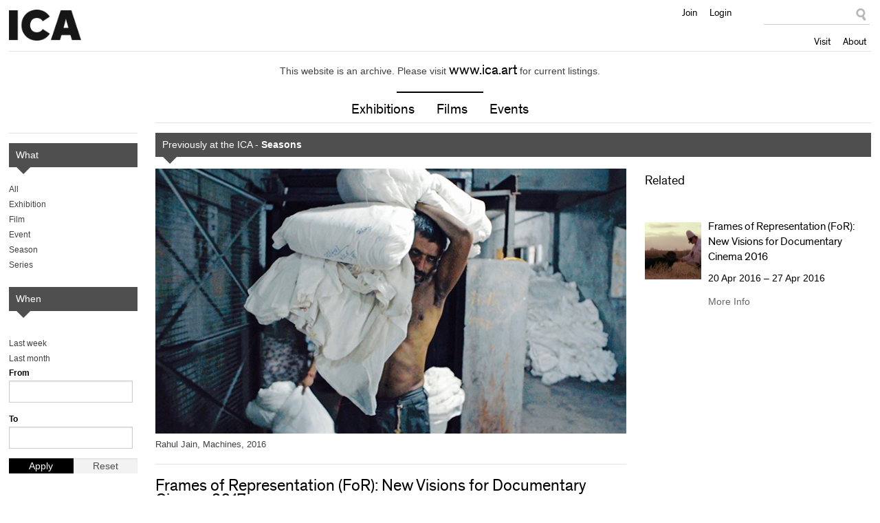

--- FILE ---
content_type: text/html
request_url: https://archive.ica.art/whats-on/season/frames-representation-new-visions-documentary-cinema-2017/index-4.html?qt-season_productions_archive=2
body_size: 15718
content:
<!DOCTYPE html PUBLIC "-//W3C//DTD HTML+RDFa 1.1//EN">
<html class="no-js" lang="en">


<!-- Mirrored from archive.ica.art/whats-on/season/frames-representation-new-visions-documentary-cinema-2017?qt-season_productions_archive=2 by HTTrack Website Copier/3.x [XR&CO'2014], Tue, 19 Oct 2021 15:00:15 GMT -->
<!-- Added by HTTrack --><meta http-equiv="content-type" content="text/html;charset=utf-8" /><!-- /Added by HTTrack -->
<head profile="http://www.w3.org/1999/xhtml/vocab">

  <meta charset="utf-8" />
<meta name="keywords" content="ica,ica london,ica cinema,institute of contemporary arts,exhibitions,films,art gallery,cinema,events,contemporary art,world cinema,ica bar,theatre" />
<meta name="abstract" content="The Institute of Contemporary Arts in London supports radical art and culture through a vibrant programme of exhibitions, films, events, talks and debates." />
<meta name="generator" content="Drupal 7 (http://drupal.org)" />
<link rel="canonical" href="index.html" />
<link rel="shortcut icon" href="../../../sites/default/themes/icav2/favicon/index.ico" type="image/vnd.microsoft.icon" />
<link rel="shortlink" href="../../../node/55449/" />
<meta property="twitter:image" content="../../../sites/default/files/thumbnails/framesofrepresentation2017-thumb_0/index.jpg" />
<meta property="twitter:title" content="Frames of Representation (FoR): New Visions for Documentary Cinema 2017" />
<meta property="og:title" content="Frames of Representation (FoR): New Visions for Documentary Cinema 2017" />
<meta name="description" content="Frames of Representation (FoR) returns to the ICA this year for its second instalment; this year&#039;s theme will consider the contemporary state of &#039;working&#039;." />
<meta property="og:description" content="Frames of Representation (FoR) returns to the ICA this year for its second instalment; this year&#039;s theme will consider the contemporary state of &#039;working&#039;." />
<meta property="og:image" content="../../../sites/default/files/thumbnails/framesofrepresentation2017-thumb_0/index.jpg" />
<meta property="twitter:creator:id" content="@ICALondon" />
<meta property="twitter:card" content="summary" />
<meta property="twitter:description" content="Frames of Representation (FoR) returns to the ICA this year for its second instalment; this year&#039;s theme will consider the contemporary state of &#039;working&#039;." />
  
  <meta http-equiv="X-UA-Compatible" content="IE=edge,chrome=1" />
  <title>Frames of Representation (FoR): New Visions for Documentary Cinema 2017 | Institute of Contemporary Arts</title>
  
  <meta name="HandheldFriendly" content="True">
  <meta name="MobileOptimized" content="320">
  <meta name="viewport" content="width=device-width, target-densitydpi=160dpi, initial-scale=1">
  
  <link type="text/css" rel="stylesheet" href="../../../sites/default/files/css/css_xE-rWrJf-fncB6ztZfd2huxqgxu4WO-qwma6Xer30m4/index.css" media="all" />
<link type="text/css" rel="stylesheet" href="../../../sites/default/files/css/css_SLCkcT9aS9RhfcRmG6_N8JpIH7MVpIHsJORbZRN75OY/index.css" media="all" />
<link type="text/css" rel="stylesheet" href="../../../sites/default/modules/contrib/date/date_popup/themes/jquery.timeentry/index.css?pkysyx" media="all" />
<link type="text/css" rel="stylesheet" href="../../../sites/default/files/css/css_XrgNAGp5zkFAjHAj_sNtpe-L0QQFgeOz4XHRpsTM4iQ/index.css" media="all" />
<link type="text/css" rel="stylesheet" href="../../../sites/default/files/css/css_IZVeqOY21eNFzs3qeASOIfU2WTDGx8lC73tyFvS5jOk/index.css" media="all" />
<link type="text/css" rel="stylesheet" href="../../../sites/default/files/css/css_z9byUQDKjB4EFqLdPXtuG2SNBBr_kXSPPhH1LQNcl0Q/index.css" media="screen" />
<link type="text/css" rel="stylesheet" href="../../../sites/default/files/css/css_EuQ47luZLSw9pFdYrUqPjcfaWmtyxIrJldjOJd6J1is/index.css" media="print" />
<link type="text/css" rel="stylesheet" href="../../../sites/default/files/css/css_W0nkY-UdpPI3VDaI1r0YvH512Q11OC8MxYdR71NYDMU/index.css" media="all" />
 
</head>
<body class="html not-front not-logged-in no-sidebars page-node page-node- page-node-55449 node-type-season domain-www-ica-org-uk archive" >

    <header>
  	<div class="row">
    	
		<div class="large-7 columns">
      		<div id="site-name">
				<a href="../../../index/" title="Institute of Contemporary Arts">Institute of Contemporary Arts</a>
			</div>
   		</div>
		
		<div class="large-5 columns">
			<nav id="nav" role="navigation">
				<a href="#" id="menu-icon" title="Open menu"><i class="fa fa-plus-circle" aria-hidden="true"></i></a>
				<div id="main-menu">
					<ul class="primary-nav"><li class="menu-638 first"><a href="../../../visit/">Visit</a></li>
<li class="menu-644 last"><a href="../../../about/" title="About">About</a></li>
</ul>					
					  <div id="block-block-4" class="block block-block">
        <ul class="user-tools">
<li>
<a href="../../../join-support/members/">Join</a>
</li>
<li>
<a href="#loginModal" class="overlay" id="members-link">Login</a>
</li>
</ul></div>
<div id="block-apachesolr-panels-search-form" class="block block-apachesolr-panels">
        <form action="https://archive.ica.art/whats-on/season/frames-representation-new-visions-documentary-cinema-2017?qt-season_productions_archive=2" method="post" id="apachesolr-panels-search-block" accept-charset="UTF-8"><div><div class="form-item form-type-textfield form-item-apachesolr-panels-search-form">
  <label class="element-invisible" for="edit-apachesolr-panels-search-form">Search </label>
 <input title="Enter the terms you wish to search for." type="text" id="edit-apachesolr-panels-search-form" name="apachesolr_panels_search_form" value="" size="15" maxlength="128" class="form-text" />
</div>
<input type="hidden" name="form_build_id" value="form-qIErSnPEOjRGI68438Qt0GA1-INa_BDxKMB_NTqKeqI" />
<input type="hidden" name="form_id" value="apachesolr_panels_search_block" />
<div class="form-actions form-wrapper" id="edit-actions"><input type="submit" id="edit-submit" name="op" value="Search" class="form-submit" /></div></div></form></div>
  
				</div> <!-- /#main-menu-->
			</nav> <!--/nav-->
   		</div>
  	</div>
</header>

<div id="wrapper">

	        
        
	<div class="row">
		<div class="large-12 columns">
			<!-- Featured/ subnav -->
			  <div id="block-panels-mini-header-promotion" class="block block-panels-mini">
        <div class="panel-display panel-1col clearfix" id="mini-panel-header_promotion">
  <div class="panel-panel panel-col">
    <div>
<div class="panel-pane pane-views-panes pane-header-promotion-pane exhibition-link" >
  
      
  
  
    <div class="view view-header-promotion view-id-header_promotion view-display-id-pane view-dom-id-f4ac0262bfd1c460d38f2ee093f38719">
        
  
  
      <div class="view-empty">
      This website is an archive. Please visit <a href='http://www.ica.art/'>www.ica.art</a> for current listings.    </div>
  
  
  
  
     <span class="keyline"></span>  
  
</div>  

  
  </div>
<div class="panel-separator"></div>
<div class="panel-pane pane-block pane-menu-menu-main-subnav"  id="mainSubnav">
  
      
  
  
    <ul class="menu"><li class="first leaf"><a href="../../exhibitions/" title="">Exhibitions</a></li>
<li class="leaf"><a href="../../films/" title="">Films</a></li>
<li class="last leaf"><a href="../../events/" title="">Events</a></li>
</ul>  

  
  </div>
</div>
  </div>
</div></div>
  
		</div>
	</div>

		<div class="row">
		<div class="large-12 columns">      
			<div id="admin-functions" class="sixteencol">
													          												</div>
		</div>
	</div>
	
	  <div id="block-system-main" class="block block-system">
        <div class="row">

      <div class="large-10 columns push-2">
      <div class="block-keyline">

                  
<div class="panel-pane pane-custom pane-1" >
  
      
  
  
    <p class="archive-bar">Previously at the ICA - <strong>Seasons</strong></p>  

  
  </div>
        
        <div class="row">
        
          <div class="large-8 columns">
                          <div class="flex-banner">
                
<div class="panel-pane pane-entity-field pane-node-field-prod-image" >
  
      
  
  
    	<img typeof="foaf:Image" src="../../../sites/default/files/styles/banner-landscape/public/images/framesofrepresentation2017_0/index.jpg?itok=O2HyJcrH" width="655" height="368" alt="Frames of Representation (FoR): New Visions for Documentary Cinema 2017" title="Rahul Jain, Machines, 2016" />	
  

  
  </div>
              </div>
            
            <div class="panel-pane pane-node-content" >
  
  
    

  <div class="block-keyline prod">
      
  <h1>Frames of Representation (FoR): New Visions for Documentary Cinema 2017</h1>

  <div class="book-block">
    
    <p class="info"><span>    
      <span class="date-display-start" property="dc:date" datatype="xsd:dateTime" content="2017-04-21T11:00:00+00:00">21 Apr 2017</span> – <span class="date-display-end" property="dc:date" datatype="xsd:dateTime" content="2017-04-29T23:00:00+00:00">29 Apr 2017</span>    

</span></p>

  </div>

      <div class="multimedia-entities">
  	  <div class="block-copy clearfix">
	    
      <p><a href="http://www.framesofrepresentation.com/">Frames of Representation (FoR)</a> is a film festival which showcases new forms of documentary cinema and invites discussion around the issues represented on screen, and it returns to the ICA this year for its second iteration. The festival includes UK and international premieres, profiling filmmakers from Argentina, Denmark, Venezuela, Poland and India, and films from Brazil, France, Germany and Portugal. The festival this year reflects on the contemporary experience of 'working'. Through this theme, it aims to question the significance of work today and its social, political and cultural functions.</p>
<p>The films selected traverse varied visual and cultural terrains: the rough and the smooth, the known and the unknown. They engage with issues of labour and exploitation, power, access to knowledge and technology as a vehicle for change. Interrogating the boundaries between genres and visual languages, the festival aims to expand the parameters of art and activism, offering a space for critical engagement and social commentary.</p>
<p>The eight-day programme profiles eleven feature-length documentaries and eight supporting events. These events respond to the films in order to provoke reflection on the ethical and political implications of distinctive cinematic languages and voices. The festival aims to support and generate dialogue around emerging practices in documentary cinema. In particular, we champion films that explore the tension between authenticity and artifice, reflecting on both the material realities of working and the fictional frames of filmmaking.</p>
<p><em>Join the conversation on social media with the hashtag #FoR17</em></p>
    

</div>  	  <div class="block-media clearfix">
      
      <div id="file-40289" class="file file-video file-video-youtube">

          <h2 class="element-invisible"><a href="http://youtube.com/watch?v=p2UthiEIC48">Frames of Representation 2017 Film Festival Trailer /// ICA</a></h2>
      
  
  <div class="content">
    <div class="video-container">
  <iframe class="media-youtube-player" title="Frames of Representation 2017 Film Festival Trailer /// ICA" src="http://www.youtube.com/embed/p2UthiEIC48?wmode=opaque&amp;modestbranding=1&amp;rel=0" frameborder="0" allowfullscreen>Video of Frames of Representation 2017 Film Festival Trailer /// ICA</iframe>
</div>
  </div>

  
</div>
    

</div>
  	  <div class="block-copy clearfix">
	    
      <p><strong><em>We are offering a special multibuy offer for FoR 2017:</em></strong></p>
<ul><li><strong><em>If you purchase tickets for 3-7 screenings: £9 (full price) / £7 (concessions) / £6 (ICA Members) per ticket</em></strong></li>
<li><strong><em><strong><em>If you purchase tickets for 8-10 screenings:  £8 (full price) / £6 (concessions) / £5 (ICA Members) per ticket</em></strong></em></strong></li>
<li><strong><em><strong><em><strong><em>Festival Pass for all 11  films: £90 (Full Price) / £65 (Concessions) / £55 (ICA Members)</em></strong></em></strong></em></strong></li>
</ul><p><strong><em>Please note that the above multi-buy deals and festival passes are only valid for film screenings, not talks or special events.</em></strong></p>
    

</div>  	  <div class="block-copy clearfix">
	    
      <p><em>Frames of Representation (FoR): New Visions for Documentary Cinema 2017 is presented in academic partnership with</em> <a href="http://www.chase.ac.uk/">CHASE (Consortium for the Arts and Humanities South-East England)</a></p>
    

</div>  </div>
  
</div>
  

  
  </div>
<div class="panel-separator"></div>
<div class="panel-pane pane-block pane-quicktabs-season-productions-archive" >
  
      
  
  
    <div  id="quicktabs-season_productions_archive" class="quicktabs-wrapper quicktabs-style-nostyle"><ul class="quicktabs-tabs quicktabs-style-nostyle"><li class="first"><a href="index-2.html?qt-season_productions_archive=0#qt-season_productions_archive" id="quicktabs-tab-season_productions_archive-0" class="active">Previously</a></li>
<li><a href="index-3.html?qt-season_productions_archive=1#qt-season_productions_archive" id="quicktabs-tab-season_productions_archive-1" class="active">Coming up</a></li>
<li class="active last"><a href="index-4.html?qt-season_productions_archive=2#qt-season_productions_archive" id="quicktabs-tab-season_productions_archive-2" class="active">View all</a></li>
</ul><div id="quicktabs-container-season_productions_archive" class="quicktabs_main quicktabs-style-nostyle"><div  id="quicktabs-tabpage-season_productions_archive-2" class="quicktabs-tabpage "><div class="view view-production-listing-seasons view-id-production_listing_seasons view-display-id-all view-dom-id-1a3e28214168315edb3f1703ca9c7500">
        
  
  
      
          <ul class="listings default">          <li class="">

          
      <a href="../../frames-representation-dialogue-labour-talk-rahul-jain/"><img typeof="foaf:Image" src="../../../sites/default/files/styles/listing-thumb/public/thumbnails/1n0ja8c4/index.jpg?itok=E2hpXndD" width="110" height="110" alt="Rahul Jain, Machines, 2016" /></a>    

  
  <div class="content">
    <h3><a href="../../frames-representation-dialogue-labour-talk-rahul-jain/">Frames Of Representation: A Dialogue On Labour – Talk With Rahul Jain</a></h3>
    <h4>    
      <span class="date-display-single" property="" datatype="xsd:dateTime" content="2017-04-21T18:00:00+00:00">21 Apr 2017</span>    

</h4>
    <div class="hide-for-small">
          
      <p>Filmmaker Rahul Jain discusses the challenges of making a film about exploitation and the role of the director within filmmaking. </p>
    

    </div>

      
    <p class="actions">
      <a href="../../frames-representation-dialogue-labour-talk-rahul-jain/" class="button info">More Info</a>
              <br>
        <a class="button book" href="https://uk.patronbase.com/_ICA/Productions/33N/Performances">Book Tickets</a>
          </p>
  </div> <!--/.content-->

</li>
          <li class="">

          
      <a href="../../frames-representation-machines-qa/"><img typeof="foaf:Image" src="../../../sites/default/files/styles/listing-thumb/public/thumbnails/Machines/index.jpg?itok=vak6OZB4" width="110" height="110" alt="Rahul Jain, Machines, 2016" /></a>    

  
  <div class="content">
    <h3><a href="../../frames-representation-machines-qa/">Frames of Representation: Machines + Q&amp;A</a></h3>
    <h4>    
      <span class="date-display-single" property="" datatype="xsd:dateTime" content="2017-04-21T20:15:00+00:00">21 Apr 2017</span>    

</h4>
    <div class="hide-for-small">
          
      <p>The UK premiere of a documentary exploring industrialised India through the lens of workers in a textile factory in Gujarat.</p>
    

    </div>

      
    <p class="actions">
      <a href="../../frames-representation-machines-qa/" class="button info">More Info</a>
              <br>
        <a class="button book" href="https://uk.patronbase.com/_ICA/Productions/3H0/Performances">Book Tickets</a>
          </p>
  </div> <!--/.content-->

</li>
          <li class="">

          
      <a href="../../frames-representation-2017-opening-night-party/"><img typeof="foaf:Image" src="../../../sites/default/files/styles/listing-thumb/public/thumbnails/Arabian%20nights/index.jpg?itok=vhUWQD6t" width="110" height="110" alt="Miguel Gomes, Arabian Nights, 2015" /></a>    

  
  <div class="content">
    <h3><a href="../../frames-representation-2017-opening-night-party/">Frames of Representation 2017 Opening Night Party</a></h3>
    <h4>    
      <span class="date-display-single" property="" datatype="xsd:dateTime" content="2017-04-21T22:00:00+00:00">21 Apr 2017</span>    

</h4>
    <div class="hide-for-small">
          
      <p>Opening night party featuring DJ Rollo and free drinks sponsored by MUBI.</p>
    

    </div>

      
    <p class="actions">
      <a href="../../frames-representation-2017-opening-night-party/" class="button info">More Info</a>
          </p>
  </div> <!--/.content-->

</li>
          <li class="">

          
      <a href="../../frames-representation-about-other-masterclass-joshua-oppenheimer/"><img typeof="foaf:Image" src="../../../sites/default/files/styles/listing-thumb/public/thumbnails/n5pxg5gm/index.jpg?itok=G1yAug1j" width="110" height="110" alt="Joshua Oppenheimer, The Act of Killing, 2012" /></a>    

  
  <div class="content">
    <h3><a href="../../frames-representation-about-other-masterclass-joshua-oppenheimer/">Frames of Representation: About The Other – Masterclass with Joshua Oppenheimer</a></h3>
    <h4>    
      <span class="date-display-single" property="" datatype="xsd:dateTime" content="2017-04-22T16:00:00+00:00">22 Apr 2017</span>    

</h4>
    <div class="hide-for-small">
          
      <p>A masterclass with documentary filmmaker Joshua Oppenheimer exploring ethics and the representation of the 'other' in his filmmaking.</p>
    

    </div>

      
    <p class="actions">
      <a href="../../frames-representation-about-other-masterclass-joshua-oppenheimer/" class="button info">More Info</a>
              <br>
        <a class="button book" href="https://uk.patronbase.com/_ICA/Productions/3QT/Performances">Book Tickets</a>
          </p>
  </div> <!--/.content-->

</li>
          <li class="">

          
      <a href="../../frames-representation-mogadishu-soldier-qa/"><img typeof="foaf:Image" src="../../../sites/default/files/styles/listing-thumb/public/thumbnails/mogadishu/index.jpg?itok=D331hDRA" width="110" height="110" alt="Torstein Grude, Torstein Grude, 2016" /></a>    

  
  <div class="content">
    <h3><a href="../../frames-representation-mogadishu-soldier-qa/">Frames of Representation: Mogadishu Soldier + Q&amp;A</a></h3>
    <h4>    
      <span class="date-display-single" property="" datatype="xsd:dateTime" content="2017-04-22T18:30:00+00:00">22 Apr 2017</span>    

</h4>
    <div class="hide-for-small">
          
      <p>The UK premiere of a documentary recording a year in war-torn Somalian capital Mogadishu through the camera lenses of two soldiers.</p>
    

    </div>

      
    <p class="actions">
      <a href="../../frames-representation-mogadishu-soldier-qa/" class="button info">More Info</a>
              <br>
        <a class="button book" href="https://uk.patronbase.com/_ICA/Productions/3QU/Performances">Book Tickets</a>
          </p>
  </div> <!--/.content-->

</li>
          <li class="">

          
      <a href="../../frames-representation-eduardo-williams-conversation/"><img typeof="foaf:Image" src="../../../sites/default/files/styles/listing-thumb/public/thumbnails/Eduardo%20Williams%20in%20Conversation/index.jpg?itok=CWBSnjMK" width="110" height="110" alt="Eduardo Williams, The Human Surge, 2016" /></a>    

  
  <div class="content">
    <h3><a href="../../frames-representation-eduardo-williams-conversation/">Frames of Representation: Eduardo Williams in Conversation</a></h3>
    <h4>    
      <span class="date-display-single" property="" datatype="xsd:dateTime" content="2017-04-23T14:00:00+00:00">23 Apr 2017</span>    

</h4>
    <div class="hide-for-small">
          
      <p>Filmmaker Eduardo Williams discusses his artistic influences and transition from short to feature-length filmmaking.</p>
    

    </div>

      
    <p class="actions">
      <a href="../../frames-representation-eduardo-williams-conversation/" class="button info">More Info</a>
              <br>
        <a class="button book" href="https://uk.patronbase.com/_ICA/Productions/3SB/Performances">Book Tickets</a>
          </p>
  </div> <!--/.content-->

</li>
          <li class="">

          
      <a href="../../frames-representation-docile-bodies-los-cuerpos-dociles-qa/"><img typeof="foaf:Image" src="../../../sites/default/files/styles/listing-thumb/public/thumbnails/docile%20bodies/index.jpg?itok=_wUyLkxX" width="110" height="110" alt="Diego Gachassin and Matías Scarvaci, Docile Bodies (Los Cuerpos Dociles), 2016" /></a>    

  
  <div class="content">
    <h3><a href="../../frames-representation-docile-bodies-los-cuerpos-dociles-qa/">Frames of Representation: Docile Bodies (Los Cuerpos Dociles) + Q&amp;A</a></h3>
    <h4>    
      <span class="date-display-single" property="" datatype="xsd:dateTime" content="2017-04-23T15:30:00+00:00">23 Apr 2017</span>    

</h4>
    <div class="hide-for-small">
          
      <p>A UK premiere of a documentary following an Argentinian lawyer and his two young clients, exploring marginalisation in the criminal justice system.</p>
    

    </div>

      
    <p class="actions">
      <a href="../../frames-representation-docile-bodies-los-cuerpos-dociles-qa/" class="button info">More Info</a>
              <br>
        <a class="button book" href="https://uk.patronbase.com/_ICA/Productions/3SC/Performances">Book Tickets</a>
          </p>
  </div> <!--/.content-->

</li>
          <li class="">

          
      <a href="../../frames-representation-future-perfect-el-futuro-perfecto-qa/"><img typeof="foaf:Image" src="../../../sites/default/files/styles/listing-thumb/public/thumbnails/future-thumb/index.jpg?itok=uTjr6thV" width="110" height="110" alt="Nele Wohlatz, The Future Perfect (El Futuro Perfecto), 2016" /></a>    

  
  <div class="content">
    <h3><a href="../../frames-representation-future-perfect-el-futuro-perfecto-qa/">Frames of Representation: The Future Perfect (El Futuro Perfecto) + Q&amp;A</a></h3>
    <h4>    
      <span class="date-display-single" property="" datatype="xsd:dateTime" content="2017-04-23T17:45:00+00:00">23 Apr 2017</span>    

</h4>
    <div class="hide-for-small">
          
      <p>A film following the journey of a Chinese immigrant who joins her close-knit family in Buenos Aires with no Spanish language skills.</p>
    

    </div>

      
    <p class="actions">
      <a href="../../frames-representation-future-perfect-el-futuro-perfecto-qa/" class="button info">More Info</a>
              <br>
        <a class="button book" href="https://uk.patronbase.com/_ICA/Productions/3U8/Performances">Book Tickets</a>
          </p>
  </div> <!--/.content-->

</li>
          <li class="">

          
      <a href="../../frames-representation-human-surge-el-auge-del-humano-qa/"><img typeof="foaf:Image" src="../../../sites/default/files/styles/listing-thumb/public/thumbnails/web_14/index.jpg?itok=xhFzsDWE" width="110" height="110" alt="Eduardo Williams, The Human Surge, 2016" /></a>    

  
  <div class="content">
    <h3><a href="../../frames-representation-human-surge-el-auge-del-humano-qa/">Frames of Representation: The Human Surge (El Auge del Humano) + Q&amp;A</a></h3>
    <h4>    
      <span class="date-display-single" property="" datatype="xsd:dateTime" content="2017-04-23T19:45:00+00:00">23 Apr 2017</span>    

</h4>
    <div class="hide-for-small">
          
      <p>A multi-format film moving between the lives of several subjects in several geographical locations and exploring what it means to live and work in the digital present.</p>
    

    </div>

      
    <p class="actions">
      <a href="../../frames-representation-human-surge-el-auge-del-humano-qa/" class="button info">More Info</a>
              <br>
        <a class="button book" href="https://uk.patronbase.com/_ICA/Productions/3UC/Performances">Book Tickets</a>
          </p>
  </div> <!--/.content-->

</li>
          <li class="">

          
      <a href="../../frames-representation-why-we-write-roundtable-documentary-criticism-hosted-eric-hynes/"><img typeof="foaf:Image" src="../../../sites/default/files/styles/listing-thumb/public/thumbnails/melaphoto.net_MG_8584/index.jpg?itok=gmoITzMn" width="110" height="110" alt="Frames of Representation 2016" /></a>    

  
  <div class="content">
    <h3><a href="../../frames-representation-why-we-write-roundtable-documentary-criticism-hosted-eric-hynes/">Frames of Representation: Why We Write - Roundtable on Documentary Criticism Hosted by Eric Hynes</a></h3>
    <h4>    
      <span class="date-display-single" property="" datatype="xsd:dateTime" content="2017-04-25T18:15:00+00:00">25 Apr 2017</span>    

</h4>
    <div class="hide-for-small">
          
      <p>A roundtable of perspectives on documentary criticism hosted by critic Eric Hynes and featuring editors and critics.</p>
    

    </div>

      
    <p class="actions">
      <a href="../../frames-representation-why-we-write-roundtable-documentary-criticism-hosted-eric-hynes/" class="button info">More Info</a>
              <br>
        <a class="button book" href="https://uk.patronbase.com/_ICA/Productions/3UY/Performances">Book Tickets</a>
          </p>
  </div> <!--/.content-->

</li>
          <li class="">

          
      <a href="../../frames-representation-you-have-no-idea-how-much-i-love-you-qa/"><img typeof="foaf:Image" src="../../../sites/default/files/styles/listing-thumb/public/thumbnails/web_15/index.jpg?itok=UJl10cuT" width="110" height="110" alt="Paweł Łoziński, You Have No Idea How Much I Love You (Nawet Nie Wiesz, Jak Bardzo Cię Kocham), 2016" /></a>    

  
  <div class="content">
    <h3><a href="../../frames-representation-you-have-no-idea-how-much-i-love-you-qa/">Frames of Representation: You Have No Idea How Much I Love You + Q&amp;A</a></h3>
    <h4>    
      <span class="date-display-single" property="" datatype="xsd:dateTime" content="2017-04-25T21:00:00+00:00">25 Apr 2017</span>    

</h4>
    <div class="hide-for-small">
          
      <p>A documentary exploring family, vulnerability and relationships through the medium of a mother and daughter's therapy session.</p>
    

    </div>

      
    <p class="actions">
      <a href="../../frames-representation-you-have-no-idea-how-much-i-love-you-qa/" class="button info">More Info</a>
              <br>
        <a class="button book" href="https://uk.patronbase.com/_ICA/Productions/3UZ/Performances">Book Tickets</a>
          </p>
  </div> <!--/.content-->

</li>
          <li class="">

          
      <a href="../../frames-representation-manufacturing-reality-masterclass-pawe-ozi-ski/"><img typeof="foaf:Image" src="../../../sites/default/files/styles/listing-thumb/public/thumbnails/Manufacturing%20Reality/index.jpg?itok=OiQZ312g" width="110" height="110" alt="Pawel Lozinski, You Have No Idea How Much I Love You, 2016" /></a>    

  
  <div class="content">
    <h3><a href="../../frames-representation-manufacturing-reality-masterclass-pawe-ozi-ski/">Frames of Representation: Manufacturing Reality - Masterclass With Paweł Łoziński</a></h3>
    <h4>    
      <span class="date-display-single" property="" datatype="xsd:dateTime" content="2017-04-26T17:00:00+00:00">26 Apr 2017</span>    

</h4>
    <div class="hide-for-small">
          
      <p>Filmmaker Pawel Lozinski discusses the process of making his latest film and his practice in general.</p>
    

    </div>

      
    <p class="actions">
      <a href="../../frames-representation-manufacturing-reality-masterclass-pawe-ozi-ski/" class="button info">More Info</a>
              <br>
        <a class="button book" href="https://uk.patronbase.com/_ICA/Productions/3V0/Performances">Book Tickets</a>
          </p>
  </div> <!--/.content-->

</li>
          <li class="">

          
      <a href="../../frames-representation-eldorado-xxi-qa/"><img typeof="foaf:Image" src="../../../sites/default/files/styles/listing-thumb/public/thumbnails/web_16/index.jpg?itok=cKDGjCND" width="110" height="110" alt="Salomé Lamas, Eldorado XXI, 2016" /></a>    

  
  <div class="content">
    <h3><a href="../../frames-representation-eldorado-xxi-qa/">Frames of Representation: Eldorado XXI + Q&amp;A</a></h3>
    <h4>    
      <span class="date-display-single" property="" datatype="xsd:dateTime" content="2017-04-26T18:15:00+00:00">26 Apr 2017</span>    

</h4>
    <div class="hide-for-small">
          
      <p>A documentary following the harsh lives of miners searching for gold in the Peruvian Andes.</p>
    

    </div>

      
    <p class="actions">
      <a href="../../frames-representation-eldorado-xxi-qa/" class="button info">More Info</a>
              <br>
        <a class="button book" href="https://uk.patronbase.com/_ICA/Productions/3W5/Performances">Book Tickets</a>
          </p>
  </div> <!--/.content-->

</li>
          <li class="">

          
      <a href="../../frames-representation-peripheral-bodies-workshop-salom-lamas/"><img typeof="foaf:Image" src="../../../sites/default/files/styles/listing-thumb/public/thumbnails/Peripheral%20Bodies%20web/index.jpg?itok=9q5gseSN" width="110" height="110" alt="Salomé Lamas, Edorado XXI, 2016" /></a>    

  
  <div class="content">
    <h3><a href="../../frames-representation-peripheral-bodies-workshop-salom-lamas/">Frames of Representation: Peripheral Bodies - Workshop with Salomé Lamas</a></h3>
    <h4>    
      <span class="date-display-single" property="" datatype="xsd:dateTime" content="2017-04-27T18:15:00+00:00">27 Apr 2017</span>    

</h4>
    <div class="hide-for-small">
          
      <p>A workshop with writer and filmmaker Salomé Lamas exploring her approach to storytelling through film.</p>
    

    </div>

      
    <p class="actions">
      <a href="../../frames-representation-peripheral-bodies-workshop-salom-lamas/" class="button info">More Info</a>
              <br>
        <a class="button book" href="https://uk.patronbase.com/_ICA/Productions/3WD/Performances">Book Tickets</a>
          </p>
  </div> <!--/.content-->

</li>
          <li class="">

          
      <a href="../../frames-representation-gul-stan-land-roses-gul-stan-terre-de-roses/"><img typeof="foaf:Image" src="../../../sites/default/files/styles/listing-thumb/public/thumbnails/Gulistan/index.jpg?itok=mI1lG8zX" width="110" height="110" alt="Zaynê Akyol, Gulîstan, Land Of Roses (Gulîstan, Terre De Roses), 2016" /></a>    

  
  <div class="content">
    <h3><a href="../../frames-representation-gul-stan-land-roses-gul-stan-terre-de-roses/">Frames of Representation: Gulîstan, Land Of Roses (Gulîstan, Terre De Roses)</a></h3>
    <h4>    
      <span class="date-display-single" property="" datatype="xsd:dateTime" content="2017-04-27T20:15:00+00:00">27 Apr 2017</span>    

</h4>
    <div class="hide-for-small">
          
      <p>A documentary following a young woman fighing with the Kurdistan Workers' Party against Daesh.</p>
    

    </div>

      
    <p class="actions">
      <a href="../../frames-representation-gul-stan-land-roses-gul-stan-terre-de-roses/" class="button info">More Info</a>
              <br>
        <a class="button book" href="https://uk.patronbase.com/_ICA/Productions/3XL/Performances">Book Tickets</a>
          </p>
  </div> <!--/.content-->

</li>
          <li class="">

          
      <a href="../../frames-representation-night-radio-atlas/"><img typeof="foaf:Image" src="../../../sites/default/files/styles/listing-thumb/public/thumbnails/12265792_1390877777880265_1324828510247727820_o_1/index.png?itok=hKMu_6OO" width="110" height="110" alt="" /></a>    

  
  <div class="content">
    <h3><a href="../../frames-representation-night-radio-atlas/">Frames of Representation: A Night With Radio Atlas</a></h3>
    <h4>    
      <span class="date-display-single" property="" datatype="xsd:dateTime" content="2017-04-28T18:15:00+00:00">28 Apr 2017</span>    

</h4>
    <div class="hide-for-small">
          
      <p>Audio platform Radio Atlas hosts a screening of work which explores what falls through the cracks within language.</p>
    

    </div>

      
    <p class="actions">
      <a href="../../frames-representation-night-radio-atlas/" class="button info">More Info</a>
              <br>
        <a class="button book" href="https://uk.patronbase.com/_ICA/Productions/3XV/Performances">Book Tickets</a>
          </p>
  </div> <!--/.content-->

</li>
          <li class="">

          
      <a href="../../frames-representation-calm-tempest-la-tempestad-calmada-qa/"><img typeof="foaf:Image" src="../../../sites/default/files/styles/listing-thumb/public/thumbnails/web_17/index.jpg?itok=xkkhgwNe" width="110" height="110" alt="Omar A. Razzak, The Calm Tempest (La Tempestad Calmada), 2016" /></a>    

  
  <div class="content">
    <h3><a href="../../frames-representation-calm-tempest-la-tempestad-calmada-qa/">Frames of Representation: The Calm Tempest (La Tempestad Calmada) + Q&amp;A</a></h3>
    <h4>    
      <span class="date-display-single" property="" datatype="xsd:dateTime" content="2017-04-28T20:15:00+00:00">28 Apr 2017</span>    

</h4>
    <div class="hide-for-small">
          
      <p>A documentary following the final journey of the last fishing boat left on an island that used to be a prison.</p>
    

    </div>

      
    <p class="actions">
      <a href="../../frames-representation-calm-tempest-la-tempestad-calmada-qa/" class="button info">More Info</a>
              <br>
        <a class="button book" href="https://uk.patronbase.com/_ICA/Productions/3XW/Performances">Book Tickets</a>
          </p>
  </div> <!--/.content-->

</li>
          <li class="">

          
      <a href="../../frames-representation-aesthetics-working-panel-discussion/"><img typeof="foaf:Image" src="../../../sites/default/files/styles/listing-thumb/public/thumbnails/Aesthetics%20of%20Working%20web/index.jpg?itok=d-Y9zzdj" width="110" height="110" alt="Zaynê Akyol, Gulîstan, Land Of Roses (Gulîstan, Terre De Roses), 2016" /></a>    

  
  <div class="content">
    <h3><a href="../../frames-representation-aesthetics-working-panel-discussion/">Frames Of Representation: Aesthetics Of Working - Panel Discussion</a></h3>
    <h4>    
      <span class="date-display-single" property="" datatype="xsd:dateTime" content="2017-04-29T16:15:00+00:00">29 Apr 2017</span>    

</h4>
    <div class="hide-for-small">
          
      <p>A panel discussion of filmmakers, experts and academics discussing the festival's central themes.</p>
    

    </div>

      
    <p class="actions">
      <a href="../../frames-representation-aesthetics-working-panel-discussion/" class="button info">More Info</a>
              <br>
        <a class="button book" href="https://uk.patronbase.com/_ICA/Productions/3XY/Performances">Book Tickets</a>
          </p>
  </div> <!--/.content-->

</li>
          <li class="">

          
      <a href="../../frames-representation-mister-universo-intro/"><img typeof="foaf:Image" src="../../../sites/default/files/styles/listing-thumb/public/thumbnails/image_1/index.jpg?itok=j10kEbJU" width="110" height="110" alt="Tizza Covi and Rainer Frimmel, Mister Universo, 2016" /></a>    

  
  <div class="content">
    <h3><a href="../../frames-representation-mister-universo-intro/">Frames of Representation: Mister Universo + Intro</a></h3>
    <h4>    
      <span class="date-display-single" property="" datatype="xsd:dateTime" content="2017-04-29T18:00:00+00:00">29 Apr 2017</span>    

</h4>
    <div class="hide-for-small">
          
      <p>A portrait of the dying profession of the world of the circus centred around a young Italian lion tamer.</p>
    

    </div>

      
    <p class="actions">
      <a href="../../frames-representation-mister-universo-intro/" class="button info">More Info</a>
              <br>
        <a class="button book" href="https://uk.patronbase.com/_ICA/Productions/3XZ/Performances">Book Tickets</a>
          </p>
  </div> <!--/.content-->

</li>
          <li class="">

          
      <a href="../../frames-representation-solitude-la-soledad-qa/"><img typeof="foaf:Image" src="../../../sites/default/files/styles/listing-thumb/public/thumbnails/image_2/index.jpg?itok=I8diQmFN" width="110" height="110" alt="Jorge Thielen Armand, The Solitude (La Soledad), Jorge Thielen Armand, 2016" /></a>    

  
  <div class="content">
    <h3><a href="../../frames-representation-solitude-la-soledad-qa/">Frames of Representation: The Solitude (La Soledad) + Q&amp;A</a></h3>
    <h4>    
      <span class="date-display-single" property="" datatype="xsd:dateTime" content="2017-04-29T20:15:00+00:00">29 Apr 2017</span>    

</h4>
    <div class="hide-for-small">
          
      <p>A portrait of the economic catastrophe in Venezuela centred around the house once inhabited by the director's great-grandaparents.</p>
    

    </div>

      
    <p class="actions">
      <a href="../../frames-representation-solitude-la-soledad-qa/" class="button info">More Info</a>
              <br>
        <a class="button book" href="https://uk.patronbase.com/_ICA/Productions/3Y0/Performances">Book Tickets</a>
          </p>
  </div> <!--/.content-->

</li>
          <li class="">

            	<a href="../../communion/"><img typeof="foaf:Image" src="../../../sites/default/files/styles/listing-thumb/public/images/COMMUNION_main_1/index.jpg?itok=8PxnArbr" width="110" height="110" alt="Communion" /></a>	
          
  <div class="content">
    <h3><a href="../../communion/">Communion</a></h3>
    <h4>    
      <span class="date-display-start" property="" datatype="xsd:dateTime" content="2017-12-09T15:55:00+00:00">9 Dec 2017</span> – <span class="date-display-end" property="" datatype="xsd:dateTime" content="2017-12-21T15:45:00+00:00">21 Dec 2017</span>    

</h4>
    <div class="hide-for-small">
          
      <p>A documentary following a 14-year-old planning her brother's Holy Communion celebration.</p>
    

    </div>

      
    <p class="actions">
      <a href="../../communion/" class="button info">More Info</a>
              <br>
        <a class="button book" href="https://uk.patronbase.com/_ICA/Productions/4NC/Performances">Book Tickets</a>
          </p>
  </div> <!--/.content-->

</li>
      </ul>    
  
  
  
  
  
  
</div></div></div></div>  

  
  </div>
<div class="panel-separator"></div>
<div class="panel-pane pane-entity-field pane-node-field-sponsors" >
  
      
  
  
    <div class="field-collection-container clearfix">	<div class="field-collection-view clearfix view-mode-full field-collection-view-final"><ul class="sponsors">
		
  <li>
          <a href="http://www.chase.ac.uk/" target="_blank">    
      <img typeof="foaf:Image" src="../../../sites/default/files/styles/sponsors/public/images/sponsors/chase%20logo%20big/index.jpg?itok=n5tTdv5u" width="150" height="44" alt="" />    

</a>
     
  </li> 
   
	
  <li>
          <a href="http://framesofrepresentation.com/" target="_blank">    
      <img typeof="foaf:Image" src="../../../sites/default/files/styles/sponsors/public/images/sponsors/FoR-logos-02/index.jpg?itok=5J8PjB9B" width="150" height="50" alt="Frames of Representation" />    

</a>
     
  </li> 
   
	
  <li>
          <a href="https://mubi.com/" target="_blank">    
      <img typeof="foaf:Image" src="../../../sites/default/files/styles/sponsors/public/images/sponsors/Mubi_Logo_black_high/index.png?itok=sKaEj0fN" width="150" height="74" alt="Mubi" />    

</a>
     
  </li> 
   
	
  <li>
          <a href="http://www.polishculture.org.uk/" target="_blank">    
      <img typeof="foaf:Image" src="../../../sites/default/files/styles/sponsors/public/images/sponsors/PCI-logo_without-background-jpg/index.jpg?itok=Duxim9HE" width="150" height="89" alt="Polish Cultural Institute" />    

</a>
     
  </li> 
   
	
  <li>
          <a href="http://www.cssd.ac.uk/" target="_blank">    
      <img typeof="foaf:Image" src="../../../sites/default/files/styles/sponsors/public/images/sponsors/banner/index.jpg?itok=rUAdvfF5" width="150" height="67" alt="" />    

</a>
     
  </li> 
   
</ul>
</div></div>  

  
  </div>
          </div>

          <div class="large-4 columns">
            
<div class="panel-pane pane-views-panes pane-related-panel-pane-1" >
  
        <h3 class="pane-title">Related</h3>
    
  
  
    <div class="view view-Related view-id-Related view-display-id-panel_pane_1 view-dom-id-45924529fbdf77fb85558eb51dc77b63">
        
  
  
      
          <ul class="listings default related">          <li class="">

            	<a href="../frames-representation-new-visions-documentary-cinema-2016/"><img typeof="foaf:Image" src="../../../sites/default/files/styles/related-thumb/public/images/WEB655Bella%20e%20Perduta_02/index.jpg?itok=sbiDOlrd" width="75" height="75" alt="Pietro Marcello, Lost and Beautiful, 2015 " title="Pietro Marcello, Lost and Beautiful, 2015 " /></a>	
            
  <div class="content">
    <h3><a href="../frames-representation-new-visions-documentary-cinema-2016/">Frames of Representation (FoR): New Visions for Documentary Cinema 2016</a></h3>
    <h4>    
      <span class="date-display-start" property="dc:date" datatype="xsd:dateTime" content="2016-04-20T11:00:00+00:00">20 Apr 2016</span> – <span class="date-display-end" property="dc:date" datatype="xsd:dateTime" content="2016-04-27T11:00:00+00:00">27 Apr 2016</span>    

</h4>
    <p class="actions"><a class="button info" href="../frames-representation-new-visions-documentary-cinema-2016/">More Info</a></p>
  </div>

</li>
      </ul>    
  
  
  
  
  
  
</div>  

  
  </div>
          </div>

        </div>
      
      </div>
    </div>
  
      <div class="large-2 columns pull-10">
      
<div class="panel-pane pane-panels-mini pane-archive-nav" >
  
      
  
  
    <div class="panel-display panel-1col clearfix" id="mini-panel-archive_nav">
  <div class="panel-panel panel-col">
    <div>
<div class="panel-pane pane-custom pane-2 block-keyline subNav" >
  
      
  
  
    <p class="archive-bar">What</p>  

  
  </div>
<div class="panel-separator"></div>
<div class="panel-pane pane-archive-nav-pane" >
  
      
  
  
    <ul class="menu"><li><a href="../../../archive/index-13.html?qt-season_productions_archive=2">All</a></li><li><a href="../../../archive/production/exhibitions/index-8.html?qt-season_productions_archive=2">Exhibition</a></li><li><a href="../../../archive/production/films/index-8.html?qt-season_productions_archive=2">Film</a></li><li><a href="../../../archive/production/events/index-8.html?qt-season_productions_archive=2">Event</a></li><li><a href="../../../archive/season/all/season/index-8.html?qt-season_productions_archive=2">Season</a></li><li><a href="../../../archive/season/all/series/index-8.html?qt-season_productions_archive=2">Series</a></li></ul>  

  
  </div>
<div class="panel-separator"></div>
<div class="panel-pane pane-custom pane-3" >
  
      
  
  
    <p class="archive-bar">When</p>  

  
  </div>
<div class="panel-separator"></div>
<div class="panel-pane pane-archive-pastlinks-pane" >
  
      
  
  
    <ul class="date-filter"><li><a href="index-9.html?from%5Bvalue%5D%5Bdate%5D=24-07-2021&amp;to%5Bvalue%5D%5Bdate%5D=31-07-2021" class="active">Last week</a></li><li><a href="index-10.html?from%5Bvalue%5D%5Bdate%5D=01-07-2021&amp;to%5Bvalue%5D%5Bdate%5D=31-07-2021" class="active">Last month</a></li></ul>  

  
  </div>
<div class="panel-separator"></div>
<div class="panel-pane pane-block pane-views-b75714dbd2704ab9443f2edca9c5f21a" >
  
      
  
  
    <form action="https://archive.ica.art/archive" method="get" id="views-exposed-form-production-archive-consolidated" accept-charset="UTF-8"><div><div class="views-exposed-form">
  <div class="views-exposed-widgets clearfix">
          <div id="edit-from-wrapper" class="views-exposed-widget views-widget-filter-field_run_value2">
                  <label for="edit-from">
            From          </label>
                        <div class="views-widget">
          <div id="edit-field-run-value2-value-wrapper"><div id="edit-field-run-value2-value"><div  class="container-inline-date"><div class="form-item form-type-date-popup form-item-from-value">
  <div id="edit-from-value"  class="date-padding"><div class="form-item form-type-textfield form-item-from-value-date">
  <input type="text" id="edit-from-value-datepicker-popup-0" name="from[value][date]" value="" size="20" maxlength="30" class="form-text" />
<div class="description"> E.g., 31-07-2021</div>
</div>
</div>
</div>
</div></div></div>        </div>
              </div>
          <div id="edit-to-wrapper" class="views-exposed-widget views-widget-filter-field_run_value">
                  <label for="edit-to">
            To          </label>
                        <div class="views-widget">
          <div id="edit-field-run-value-value-wrapper"><div id="edit-field-run-value-value"><div  class="container-inline-date"><div class="form-item form-type-date-popup form-item-to-value">
  <div id="edit-to-value"  class="date-padding"><div class="form-item form-type-textfield form-item-to-value-date">
  <input type="text" id="edit-to-value-datepicker-popup-0" name="to[value][date]" value="" size="20" maxlength="30" class="form-text" />
<div class="description"> E.g., 31-07-2021</div>
</div>
</div>
</div>
</div></div></div>        </div>
              </div>
                    <div class="views-exposed-widget views-submit-button">
      <input type="submit" id="edit-submit-production-archive" name="" value="Apply" class="form-submit" />    </div>
          <div class="views-exposed-widget views-reset-button">
        <input type="submit" id="edit-reset" name="op" value="Reset" class="form-submit" />      </div>
      </div>
</div>
</div></form>  

  
  </div>
</div>
  </div>
</div>  

  
  </div>
    </div>
  
</div></div>
  

	<footer>
		<div class="row link-panels">
	  		  <div class="large-3 columns">
	<h4>Institute of Contemporary Arts</h4>
	<ul class="menu"><li class="first leaf"><a href="../../../visit/" title="">Visit</a></li>
<li class="leaf"><a href="../../" title="">What&#039;s On</a></li>
<li class="leaf"><a href="https://www.ica.org.uk/shop/editions" title="">Editions</a></li>
<li class="last leaf"><a href="../../../rochelle-canteen/" title="">Canteen</a></li>
</ul></div><div class="large-3 columns">
	<h4>Explore</h4>
	<ul class="menu"><li class="first leaf"><a href="https://www.ica.art/ica-off-site/touring-exhibitions/playback-association-random-acts" title="">Playback</a></li>
<li class="leaf"><a href="../../../learning/" title="Learning">Learning</a></li>
<li class="last leaf"><a href="../../../archive/" title="">Archives</a></li>
</ul></div><div class="large-3 columns">
	<h4>Join &amp; Support</h4>
	<ul class="menu"><li class="first leaf"><a href="../../../join-support/members/" title="">Become a Member</a></li>
<li class="leaf"><a href="../../../join-support/friends-ica/" title="">Friends of the ICA</a></li>
<li class="leaf"><a href="../../../join-support/corporate-support/" title="">Corporate Support</a></li>
<li class="leaf"><a href="../../../venue-hire/" title="">Venue Hire</a></li>
<li class="last leaf"><a href="../../../join-support/donate/" title="Donate">Donate</a></li>
</ul></div><div class="large-3 columns">
	<h4>Sign Up</h4>
	<p>Keep up to date with our exhibitions, films and events.</p>
<p><a class="button sign-up" href="../../../signup/">Sign-up now</a></p>
<ul><li><a href="../../../about/follow-ica/">Follow us on Social Media</a></li>
</ul></div>  
		</div>
		
		<div class="row credits">
			
			<div class="large-9 columns">
				  <div id="block-menu-menu-footer-menu" class="block block-menu">
        <ul class="menu"><li class="first leaf"><a href="../../../about/" title="">About</a></li>
<li class="leaf"><a href="../../../about/contact/" title="">Contact</a></li>
<li class="leaf"><a href="../../../about/press-office/" title="">Press</a></li>
<li class="leaf"><a href="../../../about/working-ica/" title="">Jobs</a></li>
<li class="leaf"><a href="../../../terms-and-conditions/" title="">Terms</a></li>
<li class="last leaf"><a href="https://www.ica.art/access" title="">Access</a></li>
</ul></div>
<div id="block-block-16" class="block block-block">
        <div class="connect">
<a href="https://twitter.com/ICALondon" target="_blank" class="twitter">Twitter</a>
<a href="https://www.facebook.com/icalondon" target="_blank" class="facebook">Facebook</a>
<a href="https://instagram.com/icalondon/" target="_blank" class="instagram">Instagram</a>
<a href="https://www.youtube.com/user/ICALondon" target="_blank" class="youtube-link">YouTube</a>
<a href="https://soundcloud.com/icalondon" target="_blank" class="soundcloud">Soundcloud</a>
</div></div>
  
			</div>
			
			<div class="large-3 columns">
				  <div id="block-block-1" class="block block-block">
        <p><a href="http://artscouncil.org.uk/" target="_blank"><img alt="Arts Council England" src="../../../sites/default/files/logo-ace/index.png" /></a></p>
</div>
  
			</div>
			
		</div>
		
	</footer>

	<div class="hidden">
		  <div id="loginModal" class="login insert hidden">
	<div class="page-form">
		<form action="https://uk.patronbase.com/_ICA/Login/" method="post" id="user-login-form" accept-charset="UTF-8"><div><input type="hidden" name="form_build_id" value="form-pcII1ywkuGggavRq5w08BiM0g_Wm1YtrqjZSmmTIXDE" />
<input type="hidden" name="form_id" value="user_login_block" />
<h3 class="font-replace">Login</h3><div class="form-item form-type-textfield form-item-login-email">
  <label for="edit-login-email">Email address <span class="form-required" title="This field is required.">*</span></label>
 <input type="text" id="edit-login-email" name="login_email" value="" size="15" maxlength="60" class="form-text required" />
</div>
<div class="form-item form-type-password form-item-login-password">
  <label for="edit-login-password">Password <span class="form-required" title="This field is required.">*</span></label>
 <input type="password" id="edit-login-password" name="login_password" size="15" maxlength="128" class="form-text required" />
</div>
<input type="hidden" name="login_source" value="website" />
<div class="form-item form-type-checkbox form-item-login-remember-me">
 <input type="checkbox" id="edit-login-remember-me" name="login_remember_me" value="1" checked="checked" class="form-checkbox" />  <label class="option" for="edit-login-remember-me">Remember me </label>

</div>
<input type="hidden" name="login_params[referrer]" value="node/55449" />
<div class="form-actions form-wrapper" id="edit-actions--2"><input type="submit" id="edit-submit--2" name="op" value="Log in" class="form-submit" /></div></div></form>		<p><a href="https://uk.patronbase.com/_ICA/Login/Forgotten" target="_blank">Forgot password?</a></p>
	</div>

	<span class="close">Close</span>
</div>  
	</div>

</div>

<div id="overlay"></div>  <script type="text/javascript" src="../../../sites/default/files/js/js_S6ViEND-4LulvmvIN9Hz2nZ8NqLXd7n0oocRfQLTeAo/index.js"></script>

  <script type="text/javascript" src="../../../sites/default/files/js/js_lYpk9gGCMMSVyvW5GMNL53g-86437aP2VDOAdGXgR9g/index.js"></script>
<script type="text/javascript" src="../../../sites/default/files/js/js_pJ6S2jTGyo_02yrQ-LM9qvlV4sSolP5Frgx3vbXsBG0/index.js"></script>
<script type="text/javascript" src="../../../sites/default/files/js/js_nqPGxS-SI9HqS_r2-Ie0cMmMpg27O3U7Sg1CW5_m-vc/index.js"></script>
<script type="text/javascript">
<!--//--><![CDATA[//><!--
var _gaq = _gaq || [];_gaq.push(["_setAccount", "UA-2109311-1"]);_gaq.push(["_trackPageview"]);(function() {var ga = document.createElement("script");ga.type = "text/javascript";ga.async = true;ga.src = ("https:" == document.location.protocol ? "https://ssl" : "http://www") + ".google-analytics.com/ga.js";var s = document.getElementsByTagName("script")[0];s.parentNode.insertBefore(ga, s);})();
//--><!]]>
</script>
<script type="text/javascript" src="../../../sites/default/files/js/js_jZZQxZhcV4BvvkDU6ikvo68X-s1JL7fHFiOAiCHVlEc/index.js"></script>
<script type="text/javascript" src="../../../sites/default/files/js/js_A_QKSYIMvwhGNaiwfl03mJWiI0ENDFDOBwBJjv81BP8/index.js"></script>
<script type="text/javascript">
<!--//--><![CDATA[//><!--
jQuery.extend(Drupal.settings, {"basePath":"\/","pathPrefix":"","ajaxPageState":{"theme":"icav2","theme_token":"7zkEQg1bEZ65AHi5mU2KYlKJ3DaTVRu2V33Bg0bgELY","jquery_version":"1.8","js":{"sites\/default\/modules\/contrib\/picture\/picturefill\/matchmedia.js":1,"sites\/default\/modules\/contrib\/picture\/picturefill\/picturefill.js":1,"sites\/default\/modules\/contrib\/picture\/picture.js":1,"sites\/default\/modules\/contrib\/jquery_update\/replace\/jquery\/1.8\/jquery.min.js":1,"misc\/jquery.once.js":1,"misc\/drupal.js":1,"sites\/default\/modules\/contrib\/jquery_update\/replace\/ui\/ui\/minified\/jquery.ui.core.min.js":1,"sites\/default\/modules\/contrib\/jquery_update\/replace\/ui\/ui\/minified\/jquery.ui.datepicker.min.js":1,"modules\/locale\/locale.datepicker.js":1,"sites\/default\/modules\/contrib\/date\/date_popup\/jquery.timeentry.pack.js":1,"sites\/default\/modules\/contrib\/jquery_update\/replace\/ui\/external\/jquery.cookie.js":1,"sites\/default\/modules\/contrib\/jquery_update\/replace\/misc\/jquery.form.min.js":1,"misc\/ajax.js":1,"sites\/default\/modules\/contrib\/jquery_update\/js\/jquery_update.js":1,"misc\/progress.js":1,"sites\/default\/modules\/contrib\/panels\/js\/panels.js":1,"sites\/default\/modules\/contrib\/date\/date_popup\/date_popup.js":1,"sites\/default\/themes\/icav2\/js\/icav2.entity.js":1,"sites\/default\/modules\/contrib\/views\/js\/base.js":1,"sites\/default\/modules\/contrib\/views\/js\/ajax_view.js":1,"sites\/default\/modules\/contrib\/quicktabs\/js\/quicktabs.js":1,"sites\/default\/modules\/contrib\/google_analytics\/googleanalytics.js":1,"0":1,"sites\/default\/themes\/icav2\/js\/libs\/jquery.swipebox.min.js":1,"sites\/default\/themes\/icav2\/js\/libs\/slick.min.js":1,"sites\/default\/themes\/icav2\/js\/icav2.overlay.js":1,"sites\/default\/themes\/icav2\/js\/libs\/jquery.matchHeight-min.js":1,"sites\/default\/themes\/icav2\/js\/icav2.plugins.js":1,"sites\/default\/themes\/icav2\/js\/libs\/jquery.pjax.min.js":1,"sites\/default\/themes\/icav2\/js\/libs\/jquery.velocity.min.js":1,"sites\/default\/themes\/icav2\/js\/libs\/imagesloaded.pkgd.min.js":1,"sites\/default\/themes\/icav2\/js\/icav2.global.js":1},"css":{"modules\/system\/system.base.css":1,"modules\/system\/system.menus.css":1,"modules\/system\/system.messages.css":1,"modules\/system\/system.theme.css":1,"misc\/ui\/jquery.ui.core.css":1,"misc\/ui\/jquery.ui.theme.css":1,"misc\/ui\/jquery.ui.datepicker.css":1,"sites\/default\/modules\/contrib\/date\/date_popup\/themes\/jquery.timeentry.css":1,"sites\/default\/modules\/contrib\/calendar\/css\/calendar_multiday.css":1,"sites\/default\/modules\/contrib\/date\/date_api\/date.css":1,"sites\/default\/modules\/contrib\/date\/date_popup\/themes\/datepicker.1.7.css":1,"sites\/default\/modules\/contrib\/domain\/domain_nav\/domain_nav.css":1,"modules\/field\/theme\/field.css":1,"modules\/node\/node.css":1,"sites\/default\/modules\/contrib\/picture\/picture_wysiwyg.css":1,"modules\/search\/search.css":1,"modules\/user\/user.css":1,"sites\/default\/modules\/contrib\/views\/css\/views.css":1,"sites\/default\/modules\/contrib\/ctools\/css\/ctools.css":1,"sites\/default\/modules\/contrib\/panels\/css\/panels.css":1,"sites\/default\/themes\/icav2\/layouts\/threecol_stacked\/threecol_stacked.css":1,"sites\/default\/modules\/contrib\/quicktabs\/css\/quicktabs.css":1,"sites\/default\/modules\/contrib\/field_collection\/field_collection.theme.css":1,"sites\/default\/themes\/icav2\/layouts\/onecol\/onecol.css":1,"sites\/default\/themes\/icav2\/css\/foundation.css":1,"sites\/default\/themes\/icav2\/css\/animate.css":1,"sites\/default\/themes\/icav2\/css\/font-awesome.min.css":1,"sites\/default\/themes\/icav2\/css\/style.css":1,"sites\/default\/themes\/icav2\/css\/print.css":1,"sites\/default\/themes\/icav2\/css\/slick.css":1,"sites\/default\/themes\/icav2\/css\/overlay.css":1,"sites\/default\/themes\/icav2\/css\/swipebox.css":1}},"jquery":{"ui":{"datepicker":{"isRTL":false,"firstDay":"1"}}},"datePopup":{"edit-from-value-datepicker-popup-0":{"func":"datepicker","settings":{"changeMonth":true,"changeYear":true,"autoPopUp":"focus","closeAtTop":false,"speed":"immediate","firstDay":1,"dateFormat":"dd-mm-yy","yearRange":"-15:+0","fromTo":false,"defaultDate":"0y"}},"edit-to-value-datepicker-popup-0":{"func":"datepicker","settings":{"changeMonth":true,"changeYear":true,"autoPopUp":"focus","closeAtTop":false,"speed":"immediate","firstDay":1,"dateFormat":"dd-mm-yy","yearRange":"-15:+0","fromTo":false,"defaultDate":"0y"}}},"clientsideValidation":{"forms":{"views-exposed-form-production-archive-consolidated":{"rules":{"from[value][date]":{"maxlength":30},"to[value][date]":{"maxlength":30}},"messages":{"from[value][date]":{"maxlength":" field has a maximum length of 30."},"to[value][date]":{"maxlength":" field has a maximum length of 30."}},"errorPlacement":1,"general":{"errorClass":"error","wrapper":"li","validateTabs":"","scrollTo":1,"scrollSpeed":1000,"disableHtml5Validation":1,"validateOnBlur":1,"validateOnBlurAlways":0,"validateOnKeyUp":1,"validateBeforeAjax":0,"validateOnSubmit":1,"showMessages":0,"errorElement":"label"}},"apachesolr-panels-search-block":{"rules":{"apachesolr_panels_search_form":{"maxlength":128}},"messages":{"apachesolr_panels_search_form":{"maxlength":"Search field has a maximum length of 128."}},"errorPlacement":1,"general":{"errorClass":"error","wrapper":"li","validateTabs":"","scrollTo":1,"scrollSpeed":1000,"disableHtml5Validation":1,"validateOnBlur":1,"validateOnBlurAlways":0,"validateOnKeyUp":1,"validateBeforeAjax":0,"validateOnSubmit":1,"showMessages":0,"errorElement":"label"}},"user-login-form":{"rules":{"login_email":{"required":true,"maxlength":60},"login_password":{"required":true,"maxlength":128}},"messages":{"login_email":{"required":"Email address field is required.","maxlength":"Email address field has a maximum length of 60."},"login_password":{"required":"Password field is required.","maxlength":"Password field has a maximum length of 128."}},"errorPlacement":1,"general":{"errorClass":"error","wrapper":"li","validateTabs":"","scrollTo":1,"scrollSpeed":1000,"disableHtml5Validation":1,"validateOnBlur":1,"validateOnBlurAlways":0,"validateOnKeyUp":1,"validateBeforeAjax":0,"validateOnSubmit":1,"showMessages":0,"errorElement":"label"}}},"general":{"usexregxp":0,"months":{"January":1,"Jan":1,"February":2,"Feb":2,"March":3,"Mar":3,"April":4,"Apr":4,"May":5,"June":6,"Jun":6,"July":7,"Jul":7,"August":8,"Aug":8,"September":9,"Sep":9,"October":10,"Oct":10,"November":11,"Nov":11,"December":12,"Dec":12}},"groups":{"views-exposed-form-production-archive-consolidated":{},"apachesolr-panels-search-block":{},"user-login-form":{}}},"urlIsAjaxTrusted":{"\/archive":true,"\/quicktabs\/ajax\/season_productions_archive\/0\/view\/production_listing_seasons\/previously_block\/1\/node%252F55449\/55449":true,"\/quicktabs\/ajax\/season_productions_archive\/1\/view\/production_listing_seasons\/coming_block\/2\/node%252F55449\/55449":true,"\/quicktabs\/ajax\/season_productions_archive\/2\/view\/production_listing_seasons\/all\/3\/node%252F55449\/55449":true,"https:\/\/archive.ica.art\/whats-on\/season\/frames-representation-new-visions-documentary-cinema-2017?qt-season_productions_archive=2":true,"https:\/\/uk.patronbase.com\/_ICA\/Login\/":true},"ajax":{"quicktabs-tab-season_productions_archive-0":{"progress":{"message":"","type":"throbber"},"event":"click","url":"\/quicktabs\/ajax\/season_productions_archive\/0\/view\/production_listing_seasons\/previously_block\/1\/node%252F55449\/55449"},"quicktabs-tab-season_productions_archive-1":{"progress":{"message":"","type":"throbber"},"event":"click","url":"\/quicktabs\/ajax\/season_productions_archive\/1\/view\/production_listing_seasons\/coming_block\/2\/node%252F55449\/55449"},"quicktabs-tab-season_productions_archive-2":{"progress":{"message":"","type":"throbber"},"event":"click","url":"\/quicktabs\/ajax\/season_productions_archive\/2\/view\/production_listing_seasons\/all\/3\/node%252F55449\/55449"}},"quicktabs":{"qt_season_productions_archive":{"name":"season_productions_archive","tabs":[{"vid":"production_listing_seasons","display":"previously_block","args":"%1","view_path":"node%2F55449","view_dom_id":1,"ajax_args":"55449","actual_args":["55449"]},{"vid":"production_listing_seasons","display":"coming_block","args":"%1","view_path":"node%2F55449","view_dom_id":2,"ajax_args":"55449","actual_args":["55449"]},{"vid":"production_listing_seasons","display":"all","args":"%1","view_path":"node%2F55449","view_dom_id":3,"ajax_args":"55449","actual_args":["55449"]}],"ajaxPageState":{"jquery_version":"1.8"}}},"googleanalytics":{"trackOutbound":1,"trackMailto":1,"trackDownload":1,"trackDownloadExtensions":"7z|aac|arc|arj|asf|asx|avi|bin|csv|doc|exe|flv|gif|gz|gzip|hqx|jar|jpe?g|js|mp(2|3|4|e?g)|mov(ie)?|msi|msp|pdf|phps|png|ppt|qtm?|ra(m|r)?|sea|sit|tar|tgz|torrent|txt|wav|wma|wmv|wpd|xls|xml|z|zip"},"swipebox_enabled":true,"slick_enabled":true,"overlay_enabled":true,"matchHeight_enabled":true});
//--><!]]>
</script>

</body>

<!-- Mirrored from archive.ica.art/whats-on/season/frames-representation-new-visions-documentary-cinema-2017?qt-season_productions_archive=2 by HTTrack Website Copier/3.x [XR&CO'2014], Tue, 19 Oct 2021 15:00:15 GMT -->
</html>